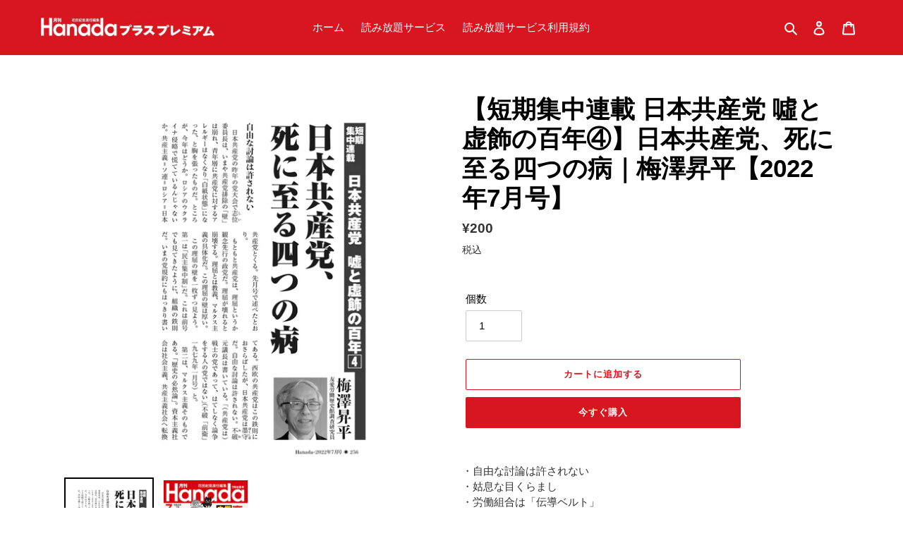

--- FILE ---
content_type: text/javascript; charset=utf-8
request_url: https://hanada-plus.shop/products/205.js
body_size: 392
content:
{"id":7974466420976,"title":"【短期集中連載 日本共産党 噓と虚飾の百年④】日本共産党、死に至る四つの病｜梅澤昇平【2022年7月号】","handle":"205","description":"・自由な討論は許されない\u003cbr data-mce-fragment=\"1\"\u003e・姑息な目くらまし\u003cbr data-mce-fragment=\"1\"\u003e・労働組合は「伝導ベルト」\u003cbr data-mce-fragment=\"1\"\u003e・共産党は「ホトトギス政党」\u003cbr data-mce-fragment=\"1\"\u003e・社会党をやりたい放題\u003cbr data-mce-fragment=\"1\"\u003e・歴代最高幹部が軒並み断罪\u003cbr data-mce-fragment=\"1\"\u003e・一番邪魔な政党は社会党\u003cbr data-mce-fragment=\"1\"\u003e・幻の統一戦線\u003cbr data-mce-fragment=\"1\"\u003e・共産党、六つの噓\u003cbr data-mce-fragment=\"1\"\u003e・共産党の最大の目的\u003cbr data-mce-fragment=\"1\"\u003e・家には入れてはならない\u003cbr data-mce-fragment=\"1\"\u003e\u003cbr data-mce-fragment=\"1\"\u003eページ数：12ページ（PDF）\u003cbr data-mce-fragment=\"1\"\u003e掲載号：月刊Hanada2022年7月号\u003cbr data-mce-fragment=\"1\"\u003e\u003cbr data-mce-fragment=\"1\"\u003e※商品の特性上、購入確定後のキャンセル・交換・返品（返金）はお受けできません。","published_at":"2022-05-26T13:28:07+09:00","created_at":"2022-05-26T03:51:17+09:00","vendor":"Hanadaプラス＜プレミアム＞","type":"","tags":["月刊Hanada2022年7月号"],"price":20000,"price_min":20000,"price_max":20000,"available":true,"price_varies":false,"compare_at_price":null,"compare_at_price_min":0,"compare_at_price_max":0,"compare_at_price_varies":false,"variants":[{"id":42880309428464,"title":"Default Title","option1":"Default Title","option2":null,"option3":null,"sku":"","requires_shipping":false,"taxable":true,"featured_image":null,"available":true,"name":"【短期集中連載 日本共産党 噓と虚飾の百年④】日本共産党、死に至る四つの病｜梅澤昇平【2022年7月号】","public_title":null,"options":["Default Title"],"price":20000,"weight":0,"compare_at_price":null,"inventory_management":null,"barcode":"","requires_selling_plan":false,"selling_plan_allocations":[]}],"images":["\/\/cdn.shopify.com\/s\/files\/1\/0549\/4361\/3168\/products\/handle205-1.jpg?v=1653506166","\/\/cdn.shopify.com\/s\/files\/1\/0549\/4361\/3168\/products\/handle205-2.jpg?v=1653506167"],"featured_image":"\/\/cdn.shopify.com\/s\/files\/1\/0549\/4361\/3168\/products\/handle205-1.jpg?v=1653506166","options":[{"name":"Title","position":1,"values":["Default Title"]}],"url":"\/products\/205","media":[{"alt":null,"id":30279208206576,"position":1,"preview_image":{"aspect_ratio":0.667,"height":2160,"width":1440,"src":"https:\/\/cdn.shopify.com\/s\/files\/1\/0549\/4361\/3168\/products\/handle205-1.jpg?v=1653506166"},"aspect_ratio":0.667,"height":2160,"media_type":"image","src":"https:\/\/cdn.shopify.com\/s\/files\/1\/0549\/4361\/3168\/products\/handle205-1.jpg?v=1653506166","width":1440},{"alt":null,"id":30279208239344,"position":2,"preview_image":{"aspect_ratio":0.667,"height":2160,"width":1440,"src":"https:\/\/cdn.shopify.com\/s\/files\/1\/0549\/4361\/3168\/products\/handle205-2.jpg?v=1653506167"},"aspect_ratio":0.667,"height":2160,"media_type":"image","src":"https:\/\/cdn.shopify.com\/s\/files\/1\/0549\/4361\/3168\/products\/handle205-2.jpg?v=1653506167","width":1440}],"requires_selling_plan":false,"selling_plan_groups":[]}